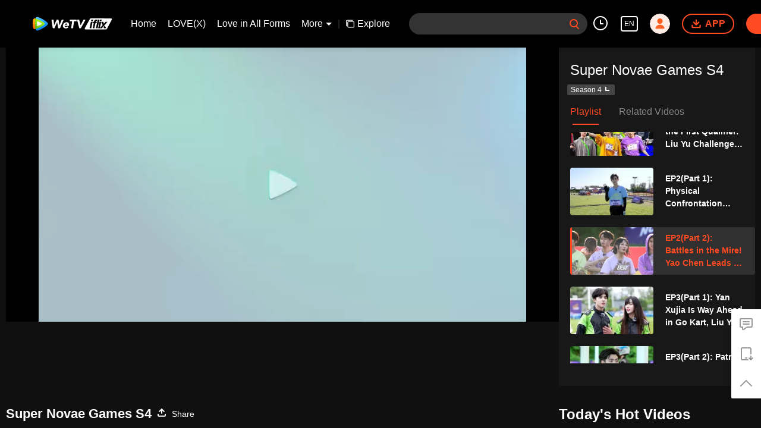

--- FILE ---
content_type: text/plain
request_url: https://svibeacon.onezapp.com/analytics/v2_upload?appkey=0DOU0M38AT4C4UVD
body_size: 95
content:
{"result": 200, "srcGatewayIp": "3.134.87.40", "serverTime": "1769106357214", "msg": "success"}

--- FILE ---
content_type: text/plain
request_url: https://otheve.beacon.qq.com/analytics/v2_upload?appkey=0WEB08V45S4VMCK7
body_size: -46
content:
{"result": 200, "srcGatewayIp": "3.134.87.40", "serverTime": "1769106348629", "msg": "success"}

--- FILE ---
content_type: text/plain
request_url: https://otheve.beacon.qq.com/analytics/v2_upload?appkey=0WEB0QEJW44KW5A5
body_size: -46
content:
{"result": 200, "srcGatewayIp": "3.134.87.40", "serverTime": "1769106345688", "msg": "success"}

--- FILE ---
content_type: text/plain
request_url: https://otheve.beacon.qq.com/analytics/v2_upload?appkey=0WEB08V45S4VMCK7
body_size: -46
content:
{"result": 200, "srcGatewayIp": "3.134.87.40", "serverTime": "1769106338507", "msg": "success"}

--- FILE ---
content_type: text/plain
request_url: https://otheve.beacon.qq.com/analytics/v2_upload?appkey=0WEB08V45S4VMCK7
body_size: -46
content:
{"result": 200, "srcGatewayIp": "3.134.87.40", "serverTime": "1769106338509", "msg": "success"}

--- FILE ---
content_type: text/plain
request_url: https://otheve.beacon.qq.com/analytics/v2_upload?appkey=0WEB0QEJW44KW5A5
body_size: -46
content:
{"result": 200, "srcGatewayIp": "3.134.87.40", "serverTime": "1769106347927", "msg": "success"}

--- FILE ---
content_type: application/javascript; charset=utf-8
request_url: https://vplay.iflix.com/getvinfo?charge=0&otype=json&defnpayver=0&spau=1&spaudio=1&spwm=1&sphls=1&host=www.iflix.com&refer=www.iflix.com&ehost=https%3A%2F%2Fwww.iflix.com%2Fen%2Fplay%2Fqc7iu2d2ecxjo54-Super%2520Novae%2520Games%2520S4%2Fj0041ty23mb-EP2(Part%25202)%253A%2520Battles%2520in%2520the%2520Mire!%2520Yao%2520Chen%2520Leads%2520a%2520Counterattack%252C%2520Zhao%2520Yue%2520and%2520Liu%2520Xiening%2520Fight%2520Hard&sphttps=1&encryptVer=9.2&cKey=SD0ufOwfBuO1P81Orq2-LnCjnpPSOcr0cPTQtqZ3zEul_f4uOmcjTHhOR8Gy77I5PBdKhEdSxGrzCp7VHCeQghpn-ryZod2EiOyocnXY73PGZe6BkJKe5oyPkftp89aQigrrp4YO-KIjFjOj-NmZhE-NjjawCzIHH6ORd8JBnDgsk_VKYDnwTGrhuLoxaemxuyx9-KN7KuuWUYWksGXkUJYnQqXKgvocvCDoQBrB3Ba0lGPW87uDrDf-qwrUrBzBj8LEG_3S64Mwu3b18e0huvd8zS_SOBO0w9DotxkoT-VFK8nSz4z05Mma37v6_IsdOZw3kLM185zkM5y9kdohlahO1oq7JecDPuC0JbgW1om4tUcSYW4ji6IIFi0UxEMnE-N3aKdHfbo70YMs9OYogpb4DqOause5sFDOhoRyh49ZjMTNAkqQ0vLz5H3-t-lGI7zp93WccMwBEVpkojXGn0dKoauM5V5GSI27StzwZdLpb6Thys25BNl-TTrQHCsRe72tgYGVYBTJfTuJbxk1AQ8ow5c&clip=4&guid=7927e89f0577bf3242acc1a5fa15cbee&flowid=453631718fea206bf291fb618c0cbe77&platform=330201&sdtfrom=1016&appVer=2.8.40&unid=&auth_from=&auth_ext=&vid=j0041ty23mb&defn=&fhdswitch=0&dtype=3&spsrt=2&tm=1769106341&lang_code=1491988&logintoken=&qimei=&spcaptiontype=1&cmd=2&country_code=153560&cid=qc7iu2d2ecxjo54&drm=0&multidrm=0&callback=getinfo_callback_345962
body_size: 23033
content:
getinfo_callback_345962({"dltype":3,"em":0,"exem":0,"fl":{"cnt":5,"fi":[{"sl":0,"id":321007,"name":"ld","lmt":0,"sb":0,"cname":"144P","br":0,"profile":4,"drm":0,"type":0,"video":1,"audio":1,"fs":73489550,"super":0,"hdr10enh":0,"sname":"ld","resolution":"144P","recommend":0,"vfps":0,"tvmsr_v2":0,"tvmsr_reason_code":4,"tvmsrlmt":0},{"sl":0,"id":321001,"name":"sd","lmt":0,"sb":0,"cname":"360P","br":0,"profile":4,"drm":0,"type":0,"video":1,"audio":1,"fs":169991122,"super":0,"hdr10enh":0,"sname":"sd","resolution":"360P","recommend":0,"vfps":0,"tvmsr_v2":0,"tvmsr_reason_code":4,"tvmsrlmt":0},{"sl":1,"id":321002,"name":"hd","lmt":0,"sb":0,"cname":"480P","br":116,"profile":4,"drm":0,"type":0,"video":1,"audio":1,"fs":321021681,"super":0,"hdr10enh":0,"sname":"hd","resolution":"480P","recommend":0,"vfps":0,"tvmsr_v2":1,"tvmsr_reason_code":0,"tvmsrlmt":0},{"sl":0,"id":321003,"name":"shd","lmt":0,"sb":0,"cname":"720P","br":0,"profile":4,"drm":0,"type":0,"video":1,"audio":1,"fs":506465153,"super":0,"hdr10enh":0,"sname":"shd","resolution":"720P","recommend":0,"vfps":0,"tvmsr_v2":1,"tvmsr_reason_code":0,"tvmsrlmt":1},{"sl":0,"id":321004,"name":"fhd","lmt":1,"sb":0,"cname":"1080P","br":0,"profile":4,"drm":0,"type":0,"video":1,"audio":1,"fs":922883713,"super":0,"hdr10enh":0,"sname":"fhd","resolution":"1080P","recommend":0,"vfps":0,"tvmsr_v2":0,"tvmsr_reason_code":4,"tvmsrlmt":0}],"strategyparam":{"maxbitrate":0,"bandwidthlevel":0}},"fp2p":1,"hs":0,"ls":0,"ip":"3.134.87.40","preview":2689,"s":"o","sfl":{"cnt":12,"fi":[{"id":53103,"name":"English","url":"https://cffaws.wetvinfo.com/svp_50125/[base64]/gzc_1000117_0b53vqaaiaaay4ajrp4d65q43lgdasqqaaka.f786103.vtt.m3u8?ver=4","keyid":"j0041ty23mb.53103","filename":"gzc_1000117_0b53vqaaiaaay4ajrp4d65q43lgdasqqaaka.f786103.vtt","urlList":{"ui":[{"url":"https://cffaws.wetvinfo.com/svp_50125/[base64]/gzc_1000117_0b53vqaaiaaay4ajrp4d65q43lgdasqqaaka.f786103.vtt.m3u8?ver=4"},{"url":"http://subtitle.wetvinfo.com/svp_50125/B027uFio-_gdLkrS3h67PHxlSF6nobk9E1CSyToa6wihmiBOSywqBAkwA0hoXExRC2vX9hgOtgPcvsxA0nC9v44wvGkfg3GemZlSY9OAq-ztOTG5pJZg6yOrNO1exvaK9XGwbMWbziYMn6P4nXuuuGvw9acF5IXf/gzc_1000117_0b53vqaaiaaay4ajrp4d65q43lgdasqqaaka.f786103.vtt.m3u8?ver=4"},{"url":"http://subtitle.tc.qq.com/svp_50125/B027uFio-_gdLkrS3h67PHxlSF6nobk9E1CSyToa6wihmiBOSywqBAkwA0hoXExRC2vX9hgOtgPcvsxA0nC9v44wvGkfg3GemZlSY9OAq-ztOTG5pJZg6yOrNO1exvaK9XGwbMWbziYMn6P4nXuuuGvw9acF5IXf/gzc_1000117_0b53vqaaiaaay4ajrp4d65q43lgdasqqaaka.f786103.vtt.m3u8?ver=4"}]},"lang":"EN","selected":1,"langId":30,"fs":83942,"captionType":3,"subtitleScene":0},{"id":53102,"name":"Chinese (Simplified)","url":"https://cffaws.wetvinfo.com/svp_50125/[base64]/gzc_1000117_0b53vqaaiaaay4ajrp4d65q43lgdasqqaaka.f629102.vtt.m3u8?ver=4","keyid":"j0041ty23mb.53102","filename":"gzc_1000117_0b53vqaaiaaay4ajrp4d65q43lgdasqqaaka.f629102.vtt","urlList":{"ui":[{"url":"https://cffaws.wetvinfo.com/svp_50125/[base64]/gzc_1000117_0b53vqaaiaaay4ajrp4d65q43lgdasqqaaka.f629102.vtt.m3u8?ver=4"},{"url":"http://subtitle.wetvinfo.com/svp_50125/dpE_CZyulucfE218UEU33fUHT2_AG8ZZEp7Re558LjwDh38kJyjmD0x-hio1rzYYDe-gPnRnMdGrhqeZt1wzokUH54557algiBiAVa1iA8L8pwEslAgM4337XYODjtMzHlTU1zFylR884Nj8qpYS6JTjfrHsSFBb/gzc_1000117_0b53vqaaiaaay4ajrp4d65q43lgdasqqaaka.f629102.vtt.m3u8?ver=4"},{"url":"http://subtitle.tc.qq.com/svp_50125/dpE_CZyulucfE218UEU33fUHT2_AG8ZZEp7Re558LjwDh38kJyjmD0x-hio1rzYYDe-gPnRnMdGrhqeZt1wzokUH54557algiBiAVa1iA8L8pwEslAgM4337XYODjtMzHlTU1zFylR884Nj8qpYS6JTjfrHsSFBb/gzc_1000117_0b53vqaaiaaay4ajrp4d65q43lgdasqqaaka.f629102.vtt.m3u8?ver=4"}]},"lang":"ZH-CN","langId":20,"fs":73740,"captionType":3,"subtitleScene":0},{"id":53105,"name":"Chinese (Traditional)","url":"https://cffaws.wetvinfo.com/svp_50125/[base64]/gzc_1000117_0b53vqaaiaaay4ajrp4d65q43lgdasqqaaka.f594105.vtt.m3u8?ver=4","keyid":"j0041ty23mb.53105","filename":"gzc_1000117_0b53vqaaiaaay4ajrp4d65q43lgdasqqaaka.f594105.vtt","urlList":{"ui":[{"url":"https://cffaws.wetvinfo.com/svp_50125/[base64]/gzc_1000117_0b53vqaaiaaay4ajrp4d65q43lgdasqqaaka.f594105.vtt.m3u8?ver=4"},{"url":"http://subtitle.wetvinfo.com/svp_50125/NDEkCdjynTRi48APvTrj34pJD1ziZz4HX4LcvKLWDmBpIr0BNoonmeMpb62YRIE7FT86rqRjDPGSYhoZ86eJufTOIAwlSXu3v4TyD5Y3kLkW5s1zDdgJ0d8TFuiw5dmsN_0HszCZsLjYIYCux1LUjil6XHEmGIbm/gzc_1000117_0b53vqaaiaaay4ajrp4d65q43lgdasqqaaka.f594105.vtt.m3u8?ver=4"},{"url":"http://subtitle.tc.qq.com/svp_50125/NDEkCdjynTRi48APvTrj34pJD1ziZz4HX4LcvKLWDmBpIr0BNoonmeMpb62YRIE7FT86rqRjDPGSYhoZ86eJufTOIAwlSXu3v4TyD5Y3kLkW5s1zDdgJ0d8TFuiw5dmsN_0HszCZsLjYIYCux1LUjil6XHEmGIbm/gzc_1000117_0b53vqaaiaaay4ajrp4d65q43lgdasqqaaka.f594105.vtt.m3u8?ver=4"}]},"lang":"ZH-TW","langId":50,"fs":73743,"captionType":3,"subtitleScene":0},{"id":53106,"name":"Thai","url":"https://cffaws.wetvinfo.com/svp_50125/[base64]/gzc_1000117_0b53vqaaiaaay4ajrp4d65q43lgdasqqaaka.f591106.vtt.m3u8?ver=4","keyid":"j0041ty23mb.53106","filename":"gzc_1000117_0b53vqaaiaaay4ajrp4d65q43lgdasqqaaka.f591106.vtt","urlList":{"ui":[{"url":"https://cffaws.wetvinfo.com/svp_50125/[base64]/gzc_1000117_0b53vqaaiaaay4ajrp4d65q43lgdasqqaaka.f591106.vtt.m3u8?ver=4"},{"url":"http://subtitle.wetvinfo.com/svp_50125/4RLMbvb93JCCc-POzCPlOsUuxBiap7tbVBXkr-TsD3ErolSduIoHR8p112PcrwxVVqBpFAJqSkNsnfFrYfh5BpFdNUK4v4LKCyAdtU2p4Oa_PH2HXHF8GE6sIwHQ4rOl8WNpxqD2YzE-tL1rhvKTAcCpNGm2QZ8e/gzc_1000117_0b53vqaaiaaay4ajrp4d65q43lgdasqqaaka.f591106.vtt.m3u8?ver=4"},{"url":"http://subtitle.tc.qq.com/svp_50125/4RLMbvb93JCCc-POzCPlOsUuxBiap7tbVBXkr-TsD3ErolSduIoHR8p112PcrwxVVqBpFAJqSkNsnfFrYfh5BpFdNUK4v4LKCyAdtU2p4Oa_PH2HXHF8GE6sIwHQ4rOl8WNpxqD2YzE-tL1rhvKTAcCpNGm2QZ8e/gzc_1000117_0b53vqaaiaaay4ajrp4d65q43lgdasqqaaka.f591106.vtt.m3u8?ver=4"}]},"lang":"TH","langId":60,"fs":134154,"captionType":3,"subtitleScene":0},{"id":53107,"name":"Vietnamese","url":"https://cffaws.wetvinfo.com/svp_50125/[base64]/gzc_1000117_0b53vqaaiaaay4ajrp4d65q43lgdasqqaaka.f467107.vtt.m3u8?ver=4","keyid":"j0041ty23mb.53107","filename":"gzc_1000117_0b53vqaaiaaay4ajrp4d65q43lgdasqqaaka.f467107.vtt","urlList":{"ui":[{"url":"https://cffaws.wetvinfo.com/svp_50125/[base64]/gzc_1000117_0b53vqaaiaaay4ajrp4d65q43lgdasqqaaka.f467107.vtt.m3u8?ver=4"},{"url":"http://subtitle.wetvinfo.com/svp_50125/eQW-l2nPOZ6KaAWRw_9FtZv8yvuekEf1L227GEdDNIVtv3D0Q9X9h3SI0VDS5M-iZWzJeBlQpiF8v-nQZ4COnM6w38lPOtbRyn4-1gHnDLLDLhp5EbqlKmiJ7yyklMAxWK4MXezgiqFFV1yIEaFUW9ReeRVFt2xa/gzc_1000117_0b53vqaaiaaay4ajrp4d65q43lgdasqqaaka.f467107.vtt.m3u8?ver=4"},{"url":"http://subtitle.tc.qq.com/svp_50125/eQW-l2nPOZ6KaAWRw_9FtZv8yvuekEf1L227GEdDNIVtv3D0Q9X9h3SI0VDS5M-iZWzJeBlQpiF8v-nQZ4COnM6w38lPOtbRyn4-1gHnDLLDLhp5EbqlKmiJ7yyklMAxWK4MXezgiqFFV1yIEaFUW9ReeRVFt2xa/gzc_1000117_0b53vqaaiaaay4ajrp4d65q43lgdasqqaaka.f467107.vtt.m3u8?ver=4"}]},"lang":"VI","langId":70,"fs":96250,"captionType":3,"subtitleScene":0},{"id":53108,"name":"Indonesian","url":"https://cffaws.wetvinfo.com/svp_50125/[base64]/gzc_1000117_0b53vqaaiaaay4ajrp4d65q43lgdasqqaaka.f769108.vtt.m3u8?ver=4","keyid":"j0041ty23mb.53108","filename":"gzc_1000117_0b53vqaaiaaay4ajrp4d65q43lgdasqqaaka.f769108.vtt","urlList":{"ui":[{"url":"https://cffaws.wetvinfo.com/svp_50125/[base64]/gzc_1000117_0b53vqaaiaaay4ajrp4d65q43lgdasqqaaka.f769108.vtt.m3u8?ver=4"},{"url":"http://subtitle.wetvinfo.com/svp_50125/XOmFFGFiBybmZAGfz-aqN7yrV6rzCO1lAXSlvaHC_AzoZrnJuucjBcNbetx7hI_kAj9lmJbwLkYc4XAGFWOuN5cN86gmA39o0NeGr3Q2QpaiLOxDLeXfbj2SnCq11sr7EnJq-MmVH6gtWaDZFvmx2wrAxf58Kacy/gzc_1000117_0b53vqaaiaaay4ajrp4d65q43lgdasqqaaka.f769108.vtt.m3u8?ver=4"},{"url":"http://subtitle.tc.qq.com/svp_50125/XOmFFGFiBybmZAGfz-aqN7yrV6rzCO1lAXSlvaHC_AzoZrnJuucjBcNbetx7hI_kAj9lmJbwLkYc4XAGFWOuN5cN86gmA39o0NeGr3Q2QpaiLOxDLeXfbj2SnCq11sr7EnJq-MmVH6gtWaDZFvmx2wrAxf58Kacy/gzc_1000117_0b53vqaaiaaay4ajrp4d65q43lgdasqqaaka.f769108.vtt.m3u8?ver=4"}]},"lang":"ID","langId":80,"fs":90138,"captionType":3,"subtitleScene":0},{"id":53710,"name":"Malay","url":"https://cffaws.wetvinfo.com/svp_50125/[base64]/gzc_1000117_0b53vqaaiaaay4ajrp4d65q43lgdasqqaaka.f133710.vtt.m3u8?ver=4","keyid":"j0041ty23mb.53710","filename":"gzc_1000117_0b53vqaaiaaay4ajrp4d65q43lgdasqqaaka.f133710.vtt","urlList":{"ui":[{"url":"https://cffaws.wetvinfo.com/svp_50125/[base64]/gzc_1000117_0b53vqaaiaaay4ajrp4d65q43lgdasqqaaka.f133710.vtt.m3u8?ver=4"},{"url":"http://subtitle.wetvinfo.com/svp_50125/YTLszQKEWtt2KZgPnaJXcVXRGaFUOVo_KKBYzoP0oaVHdPiiQhrRlAzlQozFcwUJKu8jfLWFF4XGNoNSxYSn54wXc-oIv9LKeovrV-Q70KC1T8n4VYukNvcLgXgVdX5NOFpYuecZQRZAd_vNnEVXrnEhkx5aNSJe/gzc_1000117_0b53vqaaiaaay4ajrp4d65q43lgdasqqaaka.f133710.vtt.m3u8?ver=4"},{"url":"http://subtitle.tc.qq.com/svp_50125/YTLszQKEWtt2KZgPnaJXcVXRGaFUOVo_KKBYzoP0oaVHdPiiQhrRlAzlQozFcwUJKu8jfLWFF4XGNoNSxYSn54wXc-oIv9LKeovrV-Q70KC1T8n4VYukNvcLgXgVdX5NOFpYuecZQRZAd_vNnEVXrnEhkx5aNSJe/gzc_1000117_0b53vqaaiaaay4ajrp4d65q43lgdasqqaaka.f133710.vtt.m3u8?ver=4"}]},"lang":"MS","langId":100,"fs":83036,"captionType":3,"subtitleScene":0},{"id":53712,"name":"Arabic","url":"https://cffaws.wetvinfo.com/svp_50125/[base64]/gzc_1000117_0b53vqaaiaaay4ajrp4d65q43lgdasqqaaka.f53712000.vtt.m3u8?ver=4","keyid":"j0041ty23mb.53712","filename":"gzc_1000117_0b53vqaaiaaay4ajrp4d65q43lgdasqqaaka.f53712000.vtt","urlList":{"ui":[{"url":"https://cffaws.wetvinfo.com/svp_50125/[base64]/gzc_1000117_0b53vqaaiaaay4ajrp4d65q43lgdasqqaaka.f53712000.vtt.m3u8?ver=4"},{"url":"http://subtitle.wetvinfo.com/svp_50125/4L_XMZlaTLdMphXSzBjbv7ZCR05p_NjoVT5_2_4-UNIgM0fzF5PKpO3d_L9OcZe0CsGbyzEcBtgbpuIysbRBPORmH5et1in0VuklCUh_jxP8K1btTHdFeRDsSdDdej_MOtKvFjZfTBIkow4s6oSl-L-oor3bfA5g/gzc_1000117_0b53vqaaiaaay4ajrp4d65q43lgdasqqaaka.f53712000.vtt.m3u8?ver=4"},{"url":"http://subtitle.tc.qq.com/svp_50125/4L_XMZlaTLdMphXSzBjbv7ZCR05p_NjoVT5_2_4-UNIgM0fzF5PKpO3d_L9OcZe0CsGbyzEcBtgbpuIysbRBPORmH5et1in0VuklCUh_jxP8K1btTHdFeRDsSdDdej_MOtKvFjZfTBIkow4s6oSl-L-oor3bfA5g/gzc_1000117_0b53vqaaiaaay4ajrp4d65q43lgdasqqaaka.f53712000.vtt.m3u8?ver=4"}]},"lang":"AR","langId":120,"fs":94200,"captionType":3,"subtitleScene":0},{"id":53713,"name":"Japanese","url":"https://cffaws.wetvinfo.com/svp_50125/[base64]/gzc_1000117_0b53vqaaiaaay4ajrp4d65q43lgdasqqaaka.f53713000.vtt.m3u8?ver=4","keyid":"j0041ty23mb.53713","filename":"gzc_1000117_0b53vqaaiaaay4ajrp4d65q43lgdasqqaaka.f53713000.vtt","urlList":{"ui":[{"url":"https://cffaws.wetvinfo.com/svp_50125/[base64]/gzc_1000117_0b53vqaaiaaay4ajrp4d65q43lgdasqqaaka.f53713000.vtt.m3u8?ver=4"},{"url":"http://subtitle.wetvinfo.com/svp_50125/zj2QCAI5fGd-R1AU9Jip5xJKE0WkG-ZuA1v1o35ZqrAf6gJQNLhhfxK-mE080MkseIpFhAf1ta97Phq4Vw3tYAhD9_PXBruN_HImXCkl1wGi1zUSn-igO1vq_AiMyRRIR8lbgP2t6t2qyhPwXLI_EBr3ioKvwwj5/gzc_1000117_0b53vqaaiaaay4ajrp4d65q43lgdasqqaaka.f53713000.vtt.m3u8?ver=4"},{"url":"http://subtitle.tc.qq.com/svp_50125/zj2QCAI5fGd-R1AU9Jip5xJKE0WkG-ZuA1v1o35ZqrAf6gJQNLhhfxK-mE080MkseIpFhAf1ta97Phq4Vw3tYAhD9_PXBruN_HImXCkl1wGi1zUSn-igO1vq_AiMyRRIR8lbgP2t6t2qyhPwXLI_EBr3ioKvwwj5/gzc_1000117_0b53vqaaiaaay4ajrp4d65q43lgdasqqaaka.f53713000.vtt.m3u8?ver=4"}]},"lang":"JA","langId":130,"fs":83284,"captionType":3,"subtitleScene":0},{"id":53714,"name":"Korean","url":"https://cffaws.wetvinfo.com/svp_50125/[base64]/gzc_1000117_0b53vqaaiaaay4ajrp4d65q43lgdasqqaaka.f917714.vtt.m3u8?ver=4","keyid":"j0041ty23mb.53714","filename":"gzc_1000117_0b53vqaaiaaay4ajrp4d65q43lgdasqqaaka.f917714.vtt","urlList":{"ui":[{"url":"https://cffaws.wetvinfo.com/svp_50125/[base64]/gzc_1000117_0b53vqaaiaaay4ajrp4d65q43lgdasqqaaka.f917714.vtt.m3u8?ver=4"},{"url":"http://subtitle.wetvinfo.com/svp_50125/hp1IX6yY79iv9tZxnNdrtgQbRD53QRBKFDu1ckm5uiGt1r6j1rDk8X8dVNIRAFEPXjD9DhCsFZMGgHpwtXvWSwdXs2BJ-PZiuAz-LQmRoXBWnamNhi-QIPB6FkdoCTWXlm9p1C4V7ZkSKm4ypfSaEFjsdi-hLH1m/gzc_1000117_0b53vqaaiaaay4ajrp4d65q43lgdasqqaaka.f917714.vtt.m3u8?ver=4"},{"url":"http://subtitle.tc.qq.com/svp_50125/hp1IX6yY79iv9tZxnNdrtgQbRD53QRBKFDu1ckm5uiGt1r6j1rDk8X8dVNIRAFEPXjD9DhCsFZMGgHpwtXvWSwdXs2BJ-PZiuAz-LQmRoXBWnamNhi-QIPB6FkdoCTWXlm9p1C4V7ZkSKm4ypfSaEFjsdi-hLH1m/gzc_1000117_0b53vqaaiaaay4ajrp4d65q43lgdasqqaaka.f917714.vtt.m3u8?ver=4"}]},"lang":"KO","langId":140,"fs":84311,"captionType":3,"subtitleScene":0},{"id":53715,"name":"Portuguese","url":"https://cffaws.wetvinfo.com/svp_50125/[base64]/gzc_1000117_0b53vqaaiaaay4ajrp4d65q43lgdasqqaaka.f470715.vtt.m3u8?ver=4","keyid":"j0041ty23mb.53715","filename":"gzc_1000117_0b53vqaaiaaay4ajrp4d65q43lgdasqqaaka.f470715.vtt","urlList":{"ui":[{"url":"https://cffaws.wetvinfo.com/svp_50125/[base64]/gzc_1000117_0b53vqaaiaaay4ajrp4d65q43lgdasqqaaka.f470715.vtt.m3u8?ver=4"},{"url":"http://subtitle.wetvinfo.com/svp_50125/v2ldStweFqxPQdLnK5giXUSe1K_XbtX_Nx3ifeROrUKa-9U5wi_8EbbMfLgQMsX08ey_XiKwhiKAgU8zHHvy-3A-bpnGtoCEJozdIkA84NseHOzSZpfbajkGGo24YyxtVFXpKrW3OgSTpTZKetyLpFrsQ_wBaSHN/gzc_1000117_0b53vqaaiaaay4ajrp4d65q43lgdasqqaaka.f470715.vtt.m3u8?ver=4"},{"url":"http://subtitle.tc.qq.com/svp_50125/v2ldStweFqxPQdLnK5giXUSe1K_XbtX_Nx3ifeROrUKa-9U5wi_8EbbMfLgQMsX08ey_XiKwhiKAgU8zHHvy-3A-bpnGtoCEJozdIkA84NseHOzSZpfbajkGGo24YyxtVFXpKrW3OgSTpTZKetyLpFrsQ_wBaSHN/gzc_1000117_0b53vqaaiaaay4ajrp4d65q43lgdasqqaaka.f470715.vtt.m3u8?ver=4"}]},"lang":"PT","langId":150,"fs":83762,"captionType":3,"subtitleScene":0},{"id":53716,"name":"Spanish","url":"https://cffaws.wetvinfo.com/svp_50125/[base64]/gzc_1000117_0b53vqaaiaaay4ajrp4d65q43lgdasqqaaka.f955716.vtt.m3u8?ver=4","keyid":"j0041ty23mb.53716","filename":"gzc_1000117_0b53vqaaiaaay4ajrp4d65q43lgdasqqaaka.f955716.vtt","urlList":{"ui":[{"url":"https://cffaws.wetvinfo.com/svp_50125/[base64]/gzc_1000117_0b53vqaaiaaay4ajrp4d65q43lgdasqqaaka.f955716.vtt.m3u8?ver=4"},{"url":"http://subtitle.wetvinfo.com/svp_50125/8pHWKIim1zwPOT8pJb8Zo9qr1gJR617OjIovlz7O4P37nJ1hOOccMwvB4Bzr9u3vJmwKrX6R9caEn7erwS4qfwFSdhfWzPlcIkh5TRF9a6tdcPWniSWjStrHyVyIvWrA7LD37E6vhnMQRHAtAXO3Js0tu52n2JeV/gzc_1000117_0b53vqaaiaaay4ajrp4d65q43lgdasqqaaka.f955716.vtt.m3u8?ver=4"},{"url":"http://subtitle.tc.qq.com/svp_50125/8pHWKIim1zwPOT8pJb8Zo9qr1gJR617OjIovlz7O4P37nJ1hOOccMwvB4Bzr9u3vJmwKrX6R9caEn7erwS4qfwFSdhfWzPlcIkh5TRF9a6tdcPWniSWjStrHyVyIvWrA7LD37E6vhnMQRHAtAXO3Js0tu52n2JeV/gzc_1000117_0b53vqaaiaaay4ajrp4d65q43lgdasqqaaka.f955716.vtt.m3u8?ver=4"}]},"lang":"ES","langId":160,"fs":84043,"captionType":3,"subtitleScene":0}],"url":"https://cffaws.wetvinfo.com/svp_50125/[base64]/gzc_1000117_0b53vqaaiaaay4ajrp4d65q43lgdasqqaaka.f786103.vtt.m3u8?ver=4"},"tm":1769106345,"vl":{"cnt":1,"vi":[{"drm":0,"ch":0,"lnk":"j0041ty23mb","ct":21600,"keyid":"j0041ty23mb.321002","st":2,"pl":[{"cnt":3,"pd":[{"cd":10,"h":45,"w":80,"r":10,"c":10,"fmt":321002,"fn":"q1","url":"http://video-caps.wetvinfo.com/0/"},{"cd":10,"h":90,"w":160,"r":5,"c":5,"fmt":321002,"fn":"q2","url":"http://video-caps.wetvinfo.com/0/"},{"cd":10,"h":135,"w":240,"r":5,"c":5,"fmt":321002,"fn":"q3","url":"http://video-caps.wetvinfo.com/0/"}]}],"logo":0,"ul":{"ui":[{"url":"https://cffaws.wetvinfo.com/svp_50125/[base64]/","vt":2657,"hls":{"pname":"gzc_1000117_0b53vqaaiaaay4ajrp4d65q43lgdasqqaaka.f321002003.ts.m3u8","pt":"gzc_1000117_0b53vqaaiaaay4ajrp4d65q43lgdasqqaaka.f321002003.ts.m3u8?ver=4","et":2689}},{"url":"https://apd-vlive.apdcdn.tc.qq.com/wetvdefaultts.tc.qq.com/uwMRJfz-r5jAYaQXGdGnDNa47wxmj-p1Os_O5t_4amE/B_vwr6UWbaydmL7cyyuP9EsGcYWxql4tIVPx1nLw2gLhOIs8KCo5iqQccFtS9BEADuFoSpAE7waTJEbmGz93s71BV6ld4JXQuhs6m0taPRtSeC7g6GvTYJJU1Xz3kFe3I3PaKBmtjYzhb2_UYQnDLEtQ/svp_50125/[base64]/","vt":2816,"hls":{"pname":"gzc_1000117_0b53vqaaiaaay4ajrp4d65q43lgdasqqaaka.f321002003.ts.m3u8","pt":"gzc_1000117_0b53vqaaiaaay4ajrp4d65q43lgdasqqaaka.f321002003.ts.m3u8?ver=4","et":2689}}]},"wl":{"wi":[{"id":74,"x":24,"y":24,"w":149,"h":26,"a":100,"md5":"5c72281ef77e7b24fc7454bab1ac9329","url":"http://puui.qpic.cn/vpic/0/iflix_469_81.png/0","surl":"http://puui.qpic.cn/vpic/0/iflix_469_81.png/0","rw":486}]},"ai":{"name":"Chinese [Original Audio]","sname":"ZH-CN","track":"ZH-CN"},"freeul":0,"td":"2689.00","type":0,"vid":"j0041ty23mb","videotype":1293,"fc":0,"fmd5":"432e4eaed9009f399f0d4602eded23ff","fn":"gzc_1000117_0b53vqaaiaaay4ajrp4d65q43lgdasqqaaka.f321002003.ts","fps":"25.00","fs":321021681,"fst":5,"vr":0,"vst":2,"vh":486,"vw":864,"wh":1.7777778,"tie":0,"hevc":0,"iflag":0,"uptime":0,"fvideo":0,"cached":0,"fvpint":0,"swhdcp":0,"sshot":0,"mshot":0,"head":0,"tail":0,"headbegin":0,"tailend":0,"mst":0,"ti":"EP2(Part 2): Battles in the Mire! Yao Chen Leads a Counterattack, Zhao Yue and Liu Xiening Fight Hard","etime":21600,"ht":"0;0","dsb":0,"br":116,"share":1,"encryption":"8265898"}]},"login":0})

--- FILE ---
content_type: text/plain
request_url: https://svibeacon.onezapp.com/analytics/v2_upload?appkey=0DOU0M38AT4C4UVD
body_size: 95
content:
{"result": 200, "srcGatewayIp": "3.134.87.40", "serverTime": "1769106345746", "msg": "success"}

--- FILE ---
content_type: text/plain
request_url: https://otheve.beacon.qq.com/analytics/v2_upload?appkey=0WEB0QEJW44KW5A5
body_size: -46
content:
{"result": 200, "srcGatewayIp": "3.134.87.40", "serverTime": "1769106355029", "msg": "success"}

--- FILE ---
content_type: text/plain
request_url: https://svibeacon.onezapp.com/analytics/v2_upload?appkey=0WEB0NVZHO4NLDPH
body_size: 95
content:
{"result": 200, "srcGatewayIp": "3.134.87.40", "serverTime": "1769106341347", "msg": "success"}

--- FILE ---
content_type: text/plain
request_url: https://svibeacon.onezapp.com/analytics/v2_upload?appkey=0WEB0NVZHO4NLDPH
body_size: 95
content:
{"result": 200, "srcGatewayIp": "3.134.87.40", "serverTime": "1769106342054", "msg": "success"}

--- FILE ---
content_type: text/plain
request_url: https://otheve.beacon.qq.com/analytics/v2_upload?appkey=0WEB0QEJW44KW5A5
body_size: -46
content:
{"result": 200, "srcGatewayIp": "3.134.87.40", "serverTime": "1769106356770", "msg": "success"}

--- FILE ---
content_type: text/plain
request_url: https://otheve.beacon.qq.com/analytics/v2_upload?appkey=0WEB0QEJW44KW5A5
body_size: -46
content:
{"result": 200, "srcGatewayIp": "3.134.87.40", "serverTime": "1769106359408", "msg": "success"}

--- FILE ---
content_type: text/plain
request_url: https://otheve.beacon.qq.com/analytics/v2_upload?appkey=0WEB0QEJW44KW5A5
body_size: -46
content:
{"result": 200, "srcGatewayIp": "3.134.87.40", "serverTime": "1769106345688", "msg": "success"}

--- FILE ---
content_type: text/plain
request_url: https://otheve.beacon.qq.com/analytics/v2_upload?appkey=0WEB0QEJW44KW5A5
body_size: -46
content:
{"result": 200, "srcGatewayIp": "3.134.87.40", "serverTime": "1769106345688", "msg": "success"}

--- FILE ---
content_type: text/plain
request_url: https://otheve.beacon.qq.com/analytics/v2_upload?appkey=0WEB08V45S4VMCK7
body_size: -46
content:
{"result": 200, "srcGatewayIp": "3.134.87.40", "serverTime": "1769106338508", "msg": "success"}

--- FILE ---
content_type: text/plain
request_url: https://svibeacon.onezapp.com/analytics/v2_upload?appkey=0DOU0M38AT4C4UVD
body_size: 95
content:
{"result": 200, "srcGatewayIp": "3.134.87.40", "serverTime": "1769106345687", "msg": "success"}